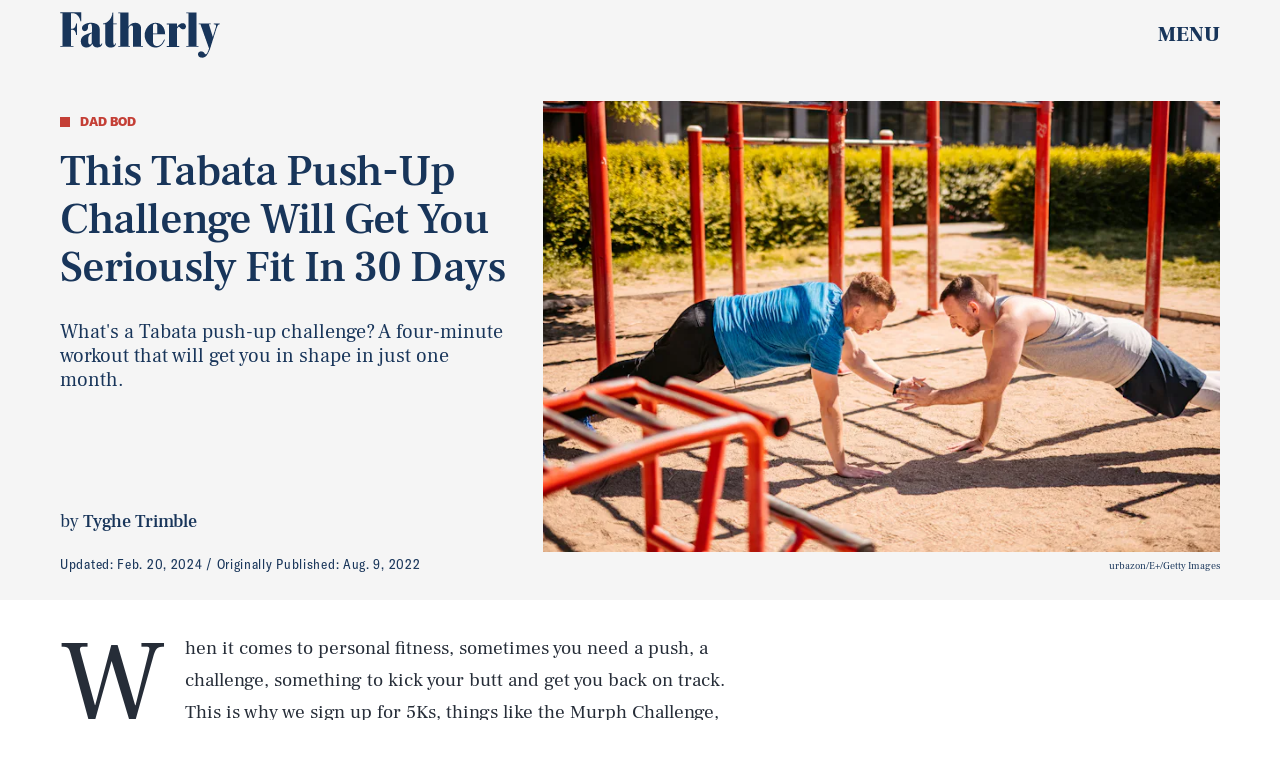

--- FILE ---
content_type: text/html; charset=utf-8
request_url: https://www.google.com/recaptcha/api2/aframe
body_size: 270
content:
<!DOCTYPE HTML><html><head><meta http-equiv="content-type" content="text/html; charset=UTF-8"></head><body><script nonce="Q6QG7tJ8ozqaLB6nbRZDyw">/** Anti-fraud and anti-abuse applications only. See google.com/recaptcha */ try{var clients={'sodar':'https://pagead2.googlesyndication.com/pagead/sodar?'};window.addEventListener("message",function(a){try{if(a.source===window.parent){var b=JSON.parse(a.data);var c=clients[b['id']];if(c){var d=document.createElement('img');d.src=c+b['params']+'&rc='+(localStorage.getItem("rc::a")?sessionStorage.getItem("rc::b"):"");window.document.body.appendChild(d);sessionStorage.setItem("rc::e",parseInt(sessionStorage.getItem("rc::e")||0)+1);localStorage.setItem("rc::h",'1769330323966');}}}catch(b){}});window.parent.postMessage("_grecaptcha_ready", "*");}catch(b){}</script></body></html>